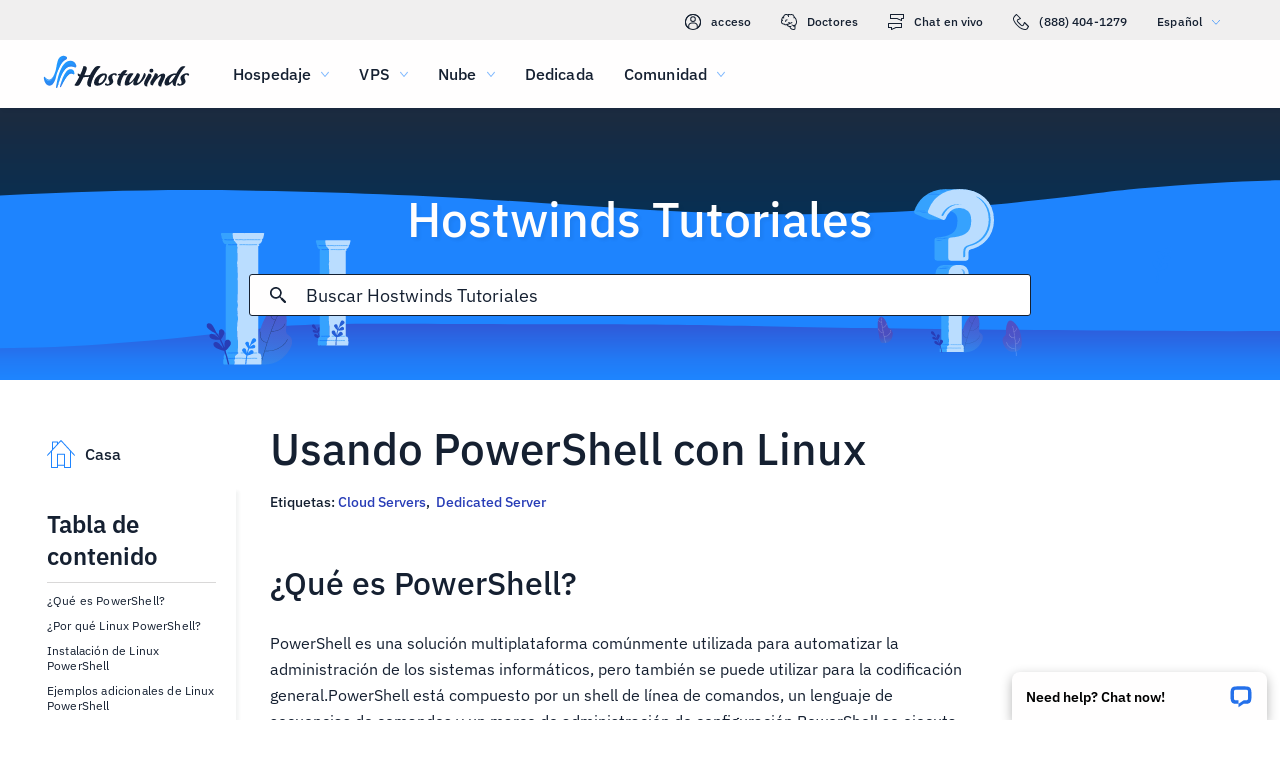

--- FILE ---
content_type: text/html; charset=utf-8
request_url: https://www.hostwinds.es/tutorials/using-powershell-with-linux
body_size: 6052
content:
<!DOCTYPE html><html lang="es"><head><meta charset="utf-8"/><meta name="viewport" content="width=device-width, initial-scale=1.0"/><link href="/images/favicon-32x32.png" rel="icon" type="image/png" sizes="32x32"/><link href="/images/apple-touch-icon-180x180.png" rel="apple-touch-icon" sizes="180x180"/><title>Usando PowerShell con Linux | Hostwinds</title><link rel="canonical" href="https://www.hostwinds.es/tutorials/using-powershell-with-linux"/><meta name="description" content="¿Qué es PowerShell? PowerShell es una solución multiplataforma comúnmente utilizada para automatizar la administración de los sistemas informáticos, pero también se puede"/><link rel="alternate" hreflang="en" href="https://www.hostwinds.com/tutorials/using-powershell-with-linux"/><link rel="alternate" hreflang="zh" href="https://www.hostwinds.cn/tutorials/using-powershell-with-linux"/><link rel="alternate" hreflang="de" href="https://www.hostwinds.de/tutorials/using-powershell-with-linux"/><link rel="alternate" hreflang="es" href="https://www.hostwinds.es/tutorials/using-powershell-with-linux"/><link rel="alternate" hreflang="pt" href="https://www.hostwinds.pt/tutorials/using-powershell-with-linux"/><link rel="alternate" hreflang="fr" href="https://www.hostwinds.fr/tutorials/using-powershell-with-linux"/><link rel="alternate" hreflang="ru" href="https://www.hostwinds.ru/tutorials/using-powershell-with-linux"/><link rel="alternate" hreflang="nl" href="https://www.hostwinds.nl/tutorials/using-powershell-with-linux"/><link rel="alternate" hreflang="ko" href="https://www.hostwinds.kr/tutorials/using-powershell-with-linux"/><link rel="alternate" hreflang="it" href="https://www.hostwinds.it/tutorials/using-powershell-with-linux"/><link rel="alternate" hreflang="ar" href="https://www.hostwinds.ae/tutorials/using-powershell-with-linux"/><link rel="alternate" hreflang="x-default" href="https://www.hostwinds.com/tutorials/using-powershell-with-linux"/><meta name="twitter:site" content="@hostwinds"/><meta property="og:url" content="https://www.hostwinds.es/tutorials/using-powershell-with-linux"/><meta property="og:type" content="article"/><meta property="article:published_time" content="2022-04-26"/><meta property="article:modified_time" content="2024-11-26"/><meta property="article:tag" content="Cloud Servers"/><meta property="article:tag" content="Dedicated Server"/><meta property="article:author" content="Karlito Bonnevie"/><meta property="og:title" content="Usando PowerShell con Linux | Hostwinds"/><meta property="og:description" content="¿Qué es PowerShell? PowerShell es una solución multiplataforma comúnmente utilizada para automatizar la administración de los sistemas informáticos, pero también se puede"/><meta property="og:image" content="https://www.hostwinds.es/images/logo-preview.png"/><meta property="og:locale" content="es_ES"/><meta property="og:site_name" content="Hostwinds Tutoriales"/><link rel="preconnect" href="https://hw-images.hostwinds.com" crossorigin="anonymous"/><link rel="dns-prefetch" href="https://hw-images.hostwinds.com" crossorigin="anonymous"/><link rel="alternate" type="application/rss+xml" title="Hostwinds Tutoriales" href="https://www.hostwinds.es/tutorials/rss.xml"/><link rel="hub" href="https://pubsubhubbub.appspot.com/"/><link rel="self" href="https://www.hostwinds.es/tutorials/rss.xml"/><meta name="next-head-count" content="33"/><link rel="preload" href="https://www.hostwinds.com/fonts/ibm-plex-sans-latin-400-normal.woff2" media="(min-width: 900px)" as="font" type="font/woff2" crossorigin="anonymous"/><link rel="preload" href="https://www.hostwinds.com/fonts/ibm-plex-sans-latin-500-normal.woff2" media="(min-width: 900px)" as="font" type="font/woff2" crossorigin="anonymous"/><link rel="preload" href="https://www.hostwinds.com/fonts/ibm-plex-sans-latin-600-normal.woff2" media="(min-width: 900px)" as="font" type="font/woff2" crossorigin="anonymous"/><style>embed,img,object,svg,video{max-width:100%}body,html{line-height:normal;margin:0}svg:not(:root){overflow:hidden}</style><link rel="stylesheet" href="/_next/static/css/a54e85783b310f060a41.css" crossorigin="anonymous" data-n-p/><link rel="stylesheet" href="/_next/static/css/2c17a90a8bfb11f0526d.css" crossorigin="anonymous" data-n-p/><script defer crossorigin="anonymous" noModule src="/_next/static/chunks/polyfills-a40ef1678bae11e696dba45124eadd70.js"></script><script src="/_next/static/chunks/f697a79e627d87de4cfc.js" defer crossorigin="anonymous"></script><script src="/_next/static/chunks/25a885675da5c48433fd.js" defer crossorigin="anonymous"></script><script src="/_next/static/chunks/af087c4639311f3a389c.js" defer crossorigin="anonymous"></script><script src="/_next/static/chunks/44bb9e7f0ce9249e35f9.js" defer crossorigin="anonymous"></script><script src="/_next/static/Jt4RDQ3Auauq-63-ULgVP/_buildManifest.js" defer crossorigin="anonymous"></script><script src="/_next/static/Jt4RDQ3Auauq-63-ULgVP/_ssgManifest.js" defer crossorigin="anonymous"></script><script type="application/ld+json">{"@context":"https://schema.org","@type":"Organization","name":"Hostwinds","legalName":"Hostwinds LLC","foundingDate":"2010","url":"https://www.hostwinds.es/","logo":"https://www.hostwinds.es/images/logo-shield.png","address":{"@type":"PostalAddress","streetAddress":"12101 Tukwila International Blvd #320","addressLocality":"Seattle","addressRegion":"Washington","postalCode":"98168","addressCountry":"United States"}}</script><script type="application/ld+json">{"@context":"https://schema.org","@type":"Article","mainEntityOfPage":{"@type":"WebPage","@id":"https://www.hostwinds.es/tutorials/using-powershell-with-linux"},"url":"https://www.hostwinds.es/tutorials/using-powershell-with-linux","headline":"Usando PowerShell con Linux","description":"¿Qué es PowerShell? PowerShell es una solución multiplataforma comúnmente utilizada para automatizar la administración de los sistemas informáticos, pero también se puede utilizar para la codificación general.PowerShell está compuesto por un shell de línea de comandos, un","datePublished":"2022-04-26","dateModified":"2024-11-26","author":{"@type":"Organization","name":"Karlito Bonnevie"},"publisher":{"@type":"Organization","name":"Hostwinds","logo":{"@type":"ImageObject","url":"https://www.hostwinds.es/images/logo-shield.png"}},"isAccessibleForFree":true}</script></head><body><div id="__next"><div class="sm"><div id="top" class="ani aov"></div><div class="ani aov sn"><header class="acq acr ud"><div class="act"><div class="ank aqo ue"><div class="ani arz"><a href="https://clients.hostwinds.com/clientarea.php" class="uf"><svg viewBox="0 0 16 16" aria-hidden="true" class="abg"><use xlink:href="/_next/static/images/81a0f40e.svg#e"></use></svg>acceso</a><a href="/product-docs/" class="uf"><svg viewBox="0 0 16 16" aria-hidden="true" class="abg"><use xlink:href="/_next/static/images/81a0f40e.svg#p"></use></svg>Doctores</a><div role="link" tabindex="0" class="uf"><svg viewBox="0 0 16 16" aria-hidden="true" class="abg"><use xlink:href="/_next/static/images/81a0f40e.svg#m"></use></svg>Chat en vivo</div><a href="tel:+1-888-404-1279" class="uf"><svg viewBox="0 0 16 16" aria-hidden="true" class="abg"><use xlink:href="/_next/static/images/81a0f40e.svg#f"></use></svg>(888) 404-1279</a><button type="button" tabindex="0" class="adv adf">Español<svg viewBox="0 0 16 16" aria-hidden="true" class="adj adh abg aaw"><use xlink:href="/_next/static/images/81a0f40e.svg#l"></use></svg></button></div></div><div class="ank ui"><div class="ani aov"><a href="/" aria-label="Casa" class="uh"><img alt="Wave Blue Lttr Black Transparent Horiz Sm" src="/_next/static/images/9f1b059d4e6d1cb7a03e8d6560dc4f0c.svg" loading="lazy"/></a><button type="button" aria-label="Toggle Menú Móvil" tabindex="0" class="adv uc aek aep"><span class="aet"><svg viewBox="0 0 28 28" aria-hidden="true" class="abh"><use xlink:href="/_next/static/images/81a0f40e.svg#c"></use></svg></span></button><nav class="uj"><div tabindex="0" class="ul"><div class="uv"><div>Hospedaje</div><svg viewBox="0 0 16 16" aria-hidden="true" class="uo abg"><use xlink:href="/_next/static/images/81a0f40e.svg#k"></use></svg></div><div class="us"><a href="/hosting/shared" class="uw">Alojamiento compartido</a><a href="/hosting/business" class="uw">Alojamiento empresarial</a><a href="/hosting/reseller" class="uw">Alojamiento de revendedor</a><a href="/hosting/whitelabel" class="uw">Distribuidor de marca blanca</a></div></div><div tabindex="0" class="ul"><div class="uv"><div>VPS</div><svg viewBox="0 0 16 16" aria-hidden="true" class="uo abg"><use xlink:href="/_next/static/images/81a0f40e.svg#k"></use></svg></div><div class="us"><a href="/vps/linux" class="uw">Administrado por Linux</a><a href="/vps/windows" class="uw">Administrado por Windows</a><a href="/vps/unmanaged-linux" class="uw">Linux no administrado</a><a href="/vps/unmanaged-windows" class="uw">Windows no administrado</a></div></div><div tabindex="0" class="ul"><div class="uv"><div>Nube</div><svg viewBox="0 0 16 16" aria-hidden="true" class="uo abg"><use xlink:href="/_next/static/images/81a0f40e.svg#k"></use></svg></div><div class="us"><a href="/cloud/cloud-servers" class="uw">Servidores en la nube</a><a href="/cloud/load-balancers" class="uw">Equilibradores de carga</a><a href="/cloud/block-storage" class="uw">Almacenamiento en bloque</a><a href="/cloud/object-storage" class="uw">Almacenamiento de objetos</a></div></div><div class="ul un"><a href="/dedicated/servers">Dedicada</a></div><div tabindex="0" class="ul"><div class="uv"><div>Comunidad</div><svg viewBox="0 0 16 16" aria-hidden="true" class="uo abg"><use xlink:href="/_next/static/images/81a0f40e.svg#k"></use></svg></div><div class="us"><a href="/product-docs/" class="uw">Documentación del producto</a><a href="/tutorials/" class="uw">Tutoriales</a><a href="/blog/" class="uw">Blog</a></div></div><div class="ul un ur"><a href="https://clients.hostwinds.com/clientarea.php">Registrarse</a></div><div tabindex="0" class="ul ur"><div class="uv"><div>Español</div><svg viewBox="0 0 16 16" aria-hidden="true" class="uo abg"><use xlink:href="/_next/static/images/81a0f40e.svg#k"></use></svg></div><div class="us"><a href="https://www.hostwinds.com/tutorials/using-powershell-with-linux" class="uw">English</a><a href="https://www.hostwinds.cn/tutorials/using-powershell-with-linux" class="uw">中文</a><a href="https://www.hostwinds.de/tutorials/using-powershell-with-linux" class="uw">Deutsche</a><a href="https://www.hostwinds.es/tutorials/using-powershell-with-linux" class="uw">Español</a><a href="https://www.hostwinds.pt/tutorials/using-powershell-with-linux" class="uw">Português</a><a href="https://www.hostwinds.fr/tutorials/using-powershell-with-linux" class="uw">Français</a><a href="https://www.hostwinds.ru/tutorials/using-powershell-with-linux" class="uw">русский</a><a href="https://www.hostwinds.nl/tutorials/using-powershell-with-linux" class="uw">Nederlands</a><a href="https://www.hostwinds.kr/tutorials/using-powershell-with-linux" class="uw">한국어</a><a href="https://www.hostwinds.it/tutorials/using-powershell-with-linux" class="uw">Italiano</a><a href="https://www.hostwinds.ae/tutorials/using-powershell-with-linux" class="uw">عربى</a></div></div></nav></div></div></div></header><div class="ani aov"><div class="ank afi"><div class="ani aov"><div class="anj afk"><p class="afj vb vv">Hostwinds Tutoriales</p></div></div><div class="ani aov"><div class="anj afm"><div class="ank afn"><div class="ani aov arn aqw"><div class="afy"><div class="afw"><button type="button" aria-label="Confirmar búsqueda" tabindex="0" class="adv agf"><span class="agg"><svg viewBox="0 0 16 16" aria-hidden="true" class="agh abg"><use xlink:href="/_next/static/images/1fd4ef06.svg#ao"></use></svg></span></button><div class="afz"><div data-scrollable="false" class="agc"><input aria-invalid="false" placeholder="Buscar Hostwinds Tutoriales" value type="text" aria-label="Entrada de búsqueda" class="agd"/></div></div><button type="button" aria-label="Cancelar búsqueda" tabindex="0" class="adv agf agi"><span class="agg"><svg viewBox="0 0 16 16" aria-hidden="true" class="agh abg"><use xlink:href="/_next/static/images/1fd4ef06.svg#an"></use></svg></span></button></div><div class="agj"><p class="vi">Resultados de búsqueda para:</p><p class="agb vi"></p><div class="agp"><hr class="vw"/></div><div tabindex="0" class="agl"></div></div></div></div></div></div></div></div></div><div class="ani aov"><div class="anj"><div class="ank rr"><div class="ani aov arn aqw rs"><div class="sb"><div class="sk"><a href="/tutorials/"><svg viewBox="0 0 28 28" aria-hidden="true" style="width:28px;height:28px;" class="abh aaw"><use xlink:href="/_next/static/images/1fd4ef06.svg#cq"></use></svg><p class="sl vi">Casa</p></a></div><div class="sa"><div><div class="ami"><p class="vd">Tabla de contenido</p><hr class="vw"/></div><div class="amk vj">¿Qué es PowerShell?</div><div class="amk amj vj">¿Por qué Linux PowerShell?</div><div class="amk amj vj">Instalación de Linux PowerShell</div><div class="amk amj vj">Ejemplos adicionales de Linux PowerShell</div><div class="amk amj vj">Conclusión</div><button type="button" tabindex="0" class="adv zk aab aaf zm aml zu"><span class="aae">Volver arriba</span></button></div></div></div><h1 class="rt uy">Usando PowerShell con Linux</h1><p class="ru vi">Etiquetas: <a href="/tutorials/tag/cloud-servers/">Cloud Servers</a>,  <a href="/tutorials/tag/dedicated-server/">Dedicated Server</a> </p><div class="sc"><input type="checkbox" id="tutorials-toc-mobile" class="sf"/><div class="sg"><label for="tutorials-toc-mobile" class="sh">Tabla de contenido<svg viewBox="0 0 16 16" aria-hidden="true" style="width:16px;height:16px;" class="si abg"><use xlink:href="/_next/static/images/81a0f40e.svg#l"></use></svg></label></div><div class="sj"><div><div class="amk vj">¿Qué es PowerShell?</div><div class="amk amj vj">¿Por qué Linux PowerShell?</div><div class="amk amj vj">Instalación de Linux PowerShell</div><div class="amk amj vj">Ejemplos adicionales de Linux PowerShell</div><div class="amk amj vj">Conclusión</div><button type="button" tabindex="0" class="adv zk aab aaf zm aml zu"><span class="aae">Volver arriba</span></button></div></div><div class="sd se"><button type="button" tabindex="0" class="adv zk aab aai zn zu"><span class="aae">Volver arriba</span></button></div></div></div><div class="ani aov ark aqw rs"><div id="post-content" style="overflow-x:auto;overflow-y:hidden;" class="rv rx"><h2>¿Qué es PowerShell?</h2><p>PowerShell es una solución multiplataforma comúnmente utilizada para automatizar la administración de los sistemas informáticos, pero también se puede utilizar para la codificación general.PowerShell está compuesto por un shell de línea de comandos, un lenguaje de secuencias de comandos y un marco de administración de configuración.PowerShell se ejecuta en Windows, Linux y los sistemas operativos MACOS.Debido a las diferencias fundamentales en los sistemas operativos, algunos comandos de PowerShell (llamados cmdlets) no tienen sentido.Por ejemplo, el PowerShell <strong>Get-ACL</strong> CMDLET no es aplicable para los sistemas Linux en que el sistema de archivos Linux no usa Listas de control de acceso NTFS (ACLS).Para ver una lista de los cmdlets de Linux PowerShell disponibles, ejecute <strong>Al Command</strong>.</p><h2>¿Por qué Linux PowerShell?</h2><p>En Linux, la salida de un comando se puede meter en otro comando.Por ejemplo:</p><pre><code class="language-plaintext">ls | sort -r | more</code></pre><p>Este reverso clasifica el contenido del directorio actual y pagina la lista (si es necesario).Es decir, la salida del flujo de datos del <strong>ls </strong>el comando se contagia al <strong>clasificar </strong>comando cuya salida de flujo de datos se realiza a la <strong>más </strong>dominio.El análogo de PowerShell de esto es el siguiente:</p><pre><code class="language-plaintext">Get-ChildItem | Sort-Object -Descending | Out-Host -Paging</code></pre><p>Lo que plantea la pregunta, ¿por qué querrías usar PowerShell sobre la versión nativa?Una razón clave es que los objetos, y no los flujos de datos simples, se tienen entre los cmdlets de PowerShell.Por ejemplo, no es necesario analizar el texto para extraer información de otra secuencia de salida.Y debido a que los objetos de PowerShell generalmente tienen una gran cantidad de propiedades asociadas con ellos, puede hacer algunas cosas bastante poderosas con relativa facilidad.Por ejemplo, digamos que le gustaría encontrar el PID del servicio Cron.Un primer intento podría ser el siguiente:</p><pre><code class="language-plaintext">ps -aux | grep cron</code></pre><p>Esto da como resultado una salida similar a la siguiente:</p><pre><code class="language-plaintext">root      1041  0.0  0.1 126384  1584 ?        Ss   22:25   0:00 /usr/sbin/crond -n&#10;root      3519  0.0  0.0 123360   728 ?        Ss   23:01   0:00 /usr/sbin/anacron -s&#10;root      4089  0.0  0.0 112808   976 pts/1    R+   23:09   0:00 grep --color=auto cron</code></pre><p>El Cron Pid parece ser 1041, aunque es difícil saberlo sin ver los encabezados de la mesa.Suponiendo que este es el caso, necesitamos acceder a la segunda columna en la primera línea.El primer paso podría ser reducir el espacio en blanco excesivo:</p><pre><code class="language-plaintext">ps -aux | grep cron | tr -s ' '</code></pre><p>Esto produce:</p><pre><code class="language-plaintext">root 1041 0.0 0.1 126384 1584 ? Ss 22:25 0:00 /usr/sbin/crond -n&#10;root 3519 0.0 0.0 123360 728 ? Ss 23:01 0:00 /usr/sbin/anacron -s&#10;root 4167 0.0 0.0 112808 972 pts/1 R+ 23:11 0:00 grep --color=auto cron</code></pre><p>Ahora podemos aislar la segunda columna con <strong>cortar</strong>:</p><pre><code class="language-plaintext">ps -aux | grep cron | tr -s ' ' | cut -d ' ' -f 2</code></pre><p>Que produce:</p><pre><code class="language-plaintext">1041&#10;3519&#10;4274</code></pre><p>Finalmente, podemos tomar la primera línea, de la siguiente manera, para obtener el resultado deseado, es decir, 1041:</p><pre><code class="language-plaintext">ps -aux | grep cron | tr -s ' ' | cut -d ' ' -f 2 | head -1</code></pre><p>Utilizando el hecho de que los objetos de salida de PowerShell Cmdlets en lugar de flujos de datos, la versión PowerShell de lo anterior es simplemente:</p><pre><code class="language-plaintext">(Get-Process -Name crond).Id</code></pre><p>En este caso, <strong>Get -Process -name Crond</strong> Devuelve un objeto que representa el proceso CRON.Este objeto tiene una serie de propiedades útiles, una de las cuales es la identificación del proceso (o PID).Para acceder a una propiedad de un objeto PowerShell, puede envolverla entre paréntesis y luego usar notación estándar de "punto", como se muestra.</p><h2>Instalación de Linux PowerShell</h2><p>Para instalar PowerShell en su sabor favorito de Linux, consulte Microsoft's <a href="https://learn.microsoft.com/en-us/powershell/scripting/install/installing-powershell-on-linux?view=powershell-7.3" rel="nofollow noopener noreferrer" target="_blank">Instalación de PowerShell en Linux</a>.Si su distribución de Linux no figura en la lista, considere <a href="https://learn.microsoft.com/en-us/powershell/scripting/install/install-other-linux?view=powershell-7.2" rel="nofollow noopener noreferrer" target="_blank">Formas alternativas de instalar PowerShell en Linux</a>. </p><p>Como ejemplo, los siguientes cuatro comandos instalan la última versión de PowerShell en Ubuntu:</p><pre><code class="language-plaintext"># Optionally update all software packages:&#10;  sudo apt update &amp;&amp; sudo apt upgrade -y&#10;  &#10;# Download and Add Microsoft repository:&#10;  wget -q "https://packages.microsoft.com/config/ubuntu/$(lsb_release -rs)/packages-microsoft-prod.deb" -O packages-microsoft-prod.deb&#10;  sudo dpkg -i packages-microsoft-prod.deb&#10;&#10;    &#10;# Install PowerShell:&#10;  sudo apt update&#10;  sudo apt install -y powershell&#10;&#10;    &#10;# Start PowerShell:&#10;  pwsh</code></pre><p>Como se puede ver, la instalación de PowerShell es sencilla.</p><h2>Ejemplos adicionales de Linux PowerShell</h2><p>Una técnica clave es determinar qué propiedades tiene realmente un objeto PowerShell.Esto se puede lograr fácilmente con el <strong>Ser miembro</strong> cmdlet.Por ejemplo, para determinar las propiedades de un objeto de proceso PowerShell, puede usar:</p><pre><code class="language-plaintext">Get-Process | Get-Member -Force</code></pre><p>Esto revela que hay un <strong>Sendero </strong>Propiedad para objetos de proceso.Por lo tanto, podemos usarlo para enumerar los 10 procesos principales, con respecto al uso de la CPU, de la siguiente manera:</p><pre><code class="language-plaintext">Get-Process | Sort-Object -Property CPU | Select-Object -Property Name, Path, CPU -Last 10</code></pre><p>Esto produce una salida similar a la siguiente:</p><pre><code class="language-plaintext">Name           Path                                CPU&#10;----           ----                                ---&#10;xfwm4          /usr/bin/xfwm4                     1.95&#10;systemd        /usr/lib/systemd/systemd           3.63&#10;rngd           /usr/sbin/rngd                     7.39&#10;xfce4-terminal /usr/bin/xfce4-terminal            9.35&#10;xrdp           /usr/sbin/xrdp                    22.05&#10;ksoftirqd/0                                      26.21&#10;pwsh           /opt/microsoft/powershell/7/pwsh  27.37&#10;rcu_sched                                        45.44&#10;Xvnc           /usr/bin/Xvnc                     59.27&#10;NetworkManager /usr/sbin/NetworkManager         955.19</code></pre><p>Aunque es útil, es posible que deseemos calcular una métrica general de uso del sistema.Un primer corte podría ser simplemente resumir los valores de uso de la memoria no apagada (NPM), la memoria de la página (PM), el conjunto de trabajo (WS) y el uso de la CPU.Es decir, definimos nuestra métrica de uso general de la siguiente manera:</p><p>GeneralUsage = NPM + PM + WS + CPU.</p><p>En PowerShell, esto se puede lograr de la siguiente manera:</p><pre><code class="language-plaintext">Get-Process | Select-Object -Property @{Label = 'OverallUsage'; Expression = {$_.NPM + $_.PM + $_.WS + $_.CPU}}</code></pre><p>los <strong>@{}</strong> tabla hash (es decir, pares de clave/valor) nos permite definir una propiedad llamada <strong>Generalusaje </strong>cuya definición es la expresión que se muestra arriba.En esta expresión, <strong>$_</strong> representa un objeto de tubería.En este caso, un proceso de proceso individual que <strong>Obtener procesos</strong> Devuelve (uno por proceso en ejecución de Linux).Luego sumamos las cuatro propiedades.Esto da como resultado lo siguiente (primeras líneas):</p><pre><code class="language-plaintext">    OverallUsage&#10;    ------------&#10;          520192&#10;       815104.03&#10;          794624&#10;         1093632&#10;      4902912.01&#10;      3330048.37</code></pre><p>Ahora podemos combinar estos dos conceptos de la siguiente manera:</p><pre><code class="language-plaintext">Get-Process | Select-Object -Property Name, Path, @{Label = 'OverallUsage'; Expression = {$_.NPM + $_.PM + $_.WS + $_.CPU}} | Sort-Object -Property OverallUsage -Bottom 10</code></pre><p>Esto produce una tabla de uso general Top 10, similar a la siguiente:</p><pre><code class="language-plaintext">Name                Path                             OverallUsage&#10;----                ----                             ------------&#10;Thunar              /usr/bin/thunar                    14073856.2&#10;xfce4-power-manager /usr/bin/xfce4-power-manager       15970304.3&#10;xfce4-panel         /usr/bin/xfce4-panel               16195584.9&#10;xfdesktop           /usr/bin/xfdesktop                17588224.59&#10;tuned               /usr/bin/python2.7                18898945.66&#10;yum-cron            /usr/bin/python2.7                 22335488.2&#10;xfce4-terminal      /usr/bin/xfce4-terminal            23642123.4&#10;xrdp                /usr/sbin/xrdp                    26570776.34&#10;Xvnc                /usr/bin/Xvnc                     82710598.14&#10;pwsh                /opt/microsoft/powershell/7/pwsh 298852382.66</code></pre><p>Y si prefiere mostrar valores de uso redondeados, puede usar:</p><pre><code class="language-plaintext">Get-Process | Select-Object -Property Name, Path, @{Label = 'OverallUsage'; Expression = {[Math]::Round($_.NPM + $_.PM + $_.WS + $_.CPU)}} | Sort-Object -Property OverallUsage -Bottom 10</code></pre><p>los <strong>[Math] :: Round ()</strong> La función se usa para redondear las sumas individuales a sus valores completos más cercanos.</p><h2>Conclusión</h2><p>Hay muchos escenarios en los que los comandos estándar de Linux tienen más sentido que los cmdlets de PowerShell, y en varios casos, al revés, pero lo que es particularmente atractivo es que puede usar ambos paradigmas juntos.Como ejemplo simple, considere:</p><pre><code class="language-plaintext">Get-Process | Select-Object -Property Name, Path, Responding, Id |  grep cron</code></pre><p>Esto produce:</p><pre><code class="language-plaintext">anacron    /usr/sbin/anacron    True   3018&#10;crond      /usr/sbin/crond      True   1033&#10;yum-cron   /usr/bin/python2.7   True   4760</code></pre><p>La tercera columna indica si el proceso es receptivo o no. </p><p>Como puede ver, PowerShell y la combinación de PowerShell con comandos de Linux brindan una amplia oportunidad para resolver y simplificar diversos problemas y tareas.</p></div></div><div class="ani aov arn aqw rs"><div class="ry"><p class="rz vi">Escrito por Karlito Bonnevie  /  abril 26, 2022</p></div><div class="so"><button type="button" aria-label="Compartir en X" tabindex="0" class="adv zk aab aaf zm"><span class="aae"><span class="zv"><svg viewBox="0 0 16 16" aria-hidden="true" class="abg"><use xlink:href="/_next/static/images/1fd4ef06.svg#q"></use></svg></span><span>Compartir</span></span></button><button type="button" aria-label="Compartir en LinkedIn" tabindex="0" class="adv zk aab aaf zm"><span class="aae"><span class="zv"><svg viewBox="0 0 16 16" aria-hidden="true" class="abg"><use xlink:href="/_next/static/images/1fd4ef06.svg#aq"></use></svg></span><span>Compartir</span></span></button><button type="button" aria-label="Compartir en Facebook" tabindex="0" class="adv zk aab aaf zm"><span class="aae"><span class="zv"><svg viewBox="0 0 16 16" aria-hidden="true" class="abg"><use xlink:href="/_next/static/images/1fd4ef06.svg#s"></use></svg></span><span>Compartir</span></span></button><button type="button" tabindex="0" class="adv zk aab aaf zm"><span class="aae"><span class="zv"><svg viewBox="0 0 16 16" aria-hidden="true" class="abg"><use xlink:href="/_next/static/images/1fd4ef06.svg#ar"></use></svg></span>Copiar URL</span></button></div></div></div></div></div></div></div></div><script id="__NEXT_DATA__" type="application/json" crossorigin="anonymous">{"props":{"pageProps":{"title":"Usando PowerShell con Linux","content": "","slug":"using-powershell-with-linux","description":"","created_at":"abril 26, 2022","updated_at":"noviembre 26, 2024","author":"Karlito Bonnevie","tags":[{"name":"Cloud Servers","slug":"cloud-servers"},{"name":"Dedicated Server","slug":"dedicated-server"}],"url":"/tutorials/using-powershell-with-linux","excerpt":"¿Qué es PowerShell? PowerShell es una solución multiplataforma comúnmente utilizada para automatizar la administración de los sistemas informáticos, pero también se puede utilizar para la codificación general.PowerShell está compuesto por un shell de línea de comandos, un","createdAtISO":"2022-04-26","updatedAtISO":"2024-11-26","searchInformation":{"index":"tutorials_es","appId":"9DKX72O0IR","searchKey":"5f228af2c4b1e05b2a39f7edcfc8379d"},"tableOfContents":[{"type":"h2","content":"¿Qué es PowerShell?","headersPrior":0},{"type":"h2","content":"¿Por qué Linux PowerShell?","headersPrior":1},{"type":"h2","content":"Instalación de Linux PowerShell","headersPrior":2},{"type":"h2","content":"Ejemplos adicionales de Linux PowerShell","headersPrior":3},{"type":"h2","content":"Conclusión","headersPrior":4}]},"__N_SSG":true},"page":"/tutorials/[slug]","query":{"slug":"using-powershell-with-linux"},"buildId":"Jt4RDQ3Auauq-63-ULgVP","isFallback":false,"gsp":true,"scriptLoader":[]}</script></body></html>

--- FILE ---
content_type: text/css; charset=utf-8
request_url: https://www.hostwinds.es/_next/static/css/a9e28de6afceb067861c.css
body_size: 133
content:
.vw{margin:.625rem 0;flex-shrink:0;border:none;border-bottom:1px solid #d9d8d8;box-sizing:border-box;width:100%}.vx{margin:0}.pc{background:linear-gradient(180deg,#092343,#152031);width:100%;height:100%;padding:2.5rem 0;box-sizing:border-box}@media(max-width:899.5px){.pc{padding:2.5rem 1rem}}.pd{margin-right:0}.pe{margin-bottom:1rem}@media(max-width:899.5px){.pe{margin-bottom:0}.pe:not(:first-of-type){margin-top:1rem}.pf{margin-bottom:.25rem}}.pg{font-size:1.125rem;font-weight:500}@media(max-width:899.5px){.ph{padding-bottom:.25rem}}.pi{margin-top:2.5rem}@media(max-width:899.5px){.pi{margin-top:1rem}}.pj{font-size:.875rem;margin-top:.625rem;opacity:.75}.pk{display:flex}.pl{cursor:pointer;outline:0;text-align:left}.pl:hover{color:#1e84fe}.pm{display:flex}.pm a{text-decoration:none}.pm p:hover{color:#1e84fe}.pn{display:flex;justify-content:space-between;margin-top:1rem}@media(max-width:899.5px){.pn{margin-top:.25rem}}@media(max-width:599.5px){.pn{flex-direction:column}}.po{display:flex;align-items:center}.po img{height:2.5rem;width:2.5rem}.pp{margin-left:1.25rem;font-size:.875rem}@media(max-width:599.5px){.pp{display:none}}.pq{display:none}@media(max-width:599.5px){.pq{display:flex;flex-direction:column;margin-left:1.25rem}.pq p{font-size:.875rem}}.pr{display:flex;align-items:center}.pr svg{width:1.5rem;height:1.5rem;padding-left:1.25rem;color:#fffefe}@media(max-width:599.5px){.pr{margin-top:1.5625rem;justify-content:center}.pr svg{padding:0 .625rem}}.ps{display:none}@media(max-width:899.5px){.ps:checked+.pk .pt{transform:rotate(180deg)}.ps:checked~.pu{max-height:100vh}}.pt{display:none;transition:transform .3s cubic-bezier(.4,0,.2,1) 0ms;transform-origin:center;transform:rotate(0deg)}@media(max-width:899.5px){.pt{display:block;margin-left:.625rem;color:#8ec9ff}.pv{display:flex;cursor:pointer;align-items:center}.pu{max-height:0;transition:max-height .5s cubic-bezier(.4,0,.2,1) 0ms,padding-bottom .5s cubic-bezier(.4,0,.2,1) 0ms;overflow:hidden;padding-bottom:0}}.pw{margin-top:1rem}

--- FILE ---
content_type: image/svg+xml
request_url: https://www.hostwinds.es/_next/static/images/9f1b059d4e6d1cb7a03e8d6560dc4f0c.svg
body_size: 2219
content:
<svg xmlns="http://www.w3.org/2000/svg" xml:space="preserve" viewBox="0 0 160 42"><radialGradient id="a" cx="22954.449" cy="-58909.395" r="265.168" gradientTransform="matrix(.05915 -.09055 .05415 .0357 1857.556 4203.837)" gradientUnits="userSpaceOnUse"><stop offset=".427" stop-color="#2199ff"/><stop offset=".562" stop-color="#2b8af3"/><stop offset=".822" stop-color="#4462d3"/><stop offset=".918" stop-color="#4e51c6"/></radialGradient><path fill="url(#a)" d="M37.865 14.044c-2.174-6.675-8.296-4.425-8.616-4.354-9.603 3.406-12.44 27.053-12.44 27.053s-.158 1.219.541 1.255c0 0 .608.102 1.021-1.031a1 1 0 0 0 .045-.162c.284-1.423 4.381-21.121 13.422-21.573 0 0 2.242-.216 4.424.909l.06.033c.111.066.679.373 1.155-.064.085-.079.175-.202.204-.248.274-.447.458-.844.184-1.818"/><radialGradient id="b" cx="25021.781" cy="74596.508" r="156.731" gradientTransform="matrix(.07982 .04797 .08115 -.14058 -8024.751 9310.354)" gradientUnits="userSpaceOnUse"><stop offset="0" stop-color="#2199ff"/><stop offset=".213" stop-color="#2396fd"/><stop offset=".372" stop-color="#298cf5"/><stop offset=".514" stop-color="#337ce8"/><stop offset=".645" stop-color="#4166d6"/><stop offset=".737" stop-color="#4e51c6"/></radialGradient><path fill="url(#b)" d="M18.495 36.423c5.672-34.618 17.842-20.396 17.842-20.396-.181-.078-1.46-.729-3.124-.921-2.412-.28-5.399.523-8.194 4.738 0 0-3.093 3.858-5.425 12.774l-1.1 3.805z"/><radialGradient id="c" cx="22997.576" cy="-58873.855" r="247.018" gradientTransform="matrix(.0681 -.08437 .05327 .04412 1600.598 4564.535)" gradientUnits="userSpaceOnUse"><stop offset=".334" stop-color="#2199ff"/><stop offset=".648" stop-color="#485bce"/><stop offset=".697" stop-color="#4e51c6"/></radialGradient><path fill="url(#c)" d="M33.127 22.704c-4.783-.978-11.027 13.79-11.027 13.79-.412.868-.863.68-.863.68-.515-.116-.295-.986-.295-.986s4.004-17.517 10.61-18.078c0 0 4.333-.469 4.461 4.497 0 0 .01 1.565-1.31.892 0 0-.836-.64-1.576-.795"/><radialGradient id="d" cx="25634.854" cy="74277.656" r="86.477" gradientTransform="matrix(.08897 .03259 .07312 -.22125 -7683.04 15629.587)" gradientUnits="userSpaceOnUse"><stop offset="0" stop-color="#2199ff"/><stop offset=".291" stop-color="#2297fd"/><stop offset=".424" stop-color="#278ff7"/><stop offset=".525" stop-color="#2f83ed"/><stop offset=".61" stop-color="#3a71df"/><stop offset=".684" stop-color="#4959cd"/><stop offset=".705" stop-color="#4e51c6"/></radialGradient><path fill="url(#d)" d="M34.61 23.437s-.785-.599-1.53-.75C28.39 21.76 22.1 36.494 22.1 36.494s3.137-10.85 7.998-14.798c0 0 3.006-2.257 4.511 1.74z"/><radialGradient id="e" cx="22865.045" cy="-58975.348" r="332.671" gradientTransform="matrix(.04931 -.09701 .04522 .02342 1555.153 3614.678)" gradientUnits="userSpaceOnUse"><stop offset=".183" stop-color="#2199ff"/><stop offset=".366" stop-color="#2395fc"/><stop offset=".534" stop-color="#2a8af3"/><stop offset=".697" stop-color="#3678e5"/><stop offset=".855" stop-color="#465ed0"/><stop offset=".918" stop-color="#4e51c6"/></radialGradient><path fill="url(#e)" d="M27.775 5.18s-1.85-1.938-5.006-.847c0 0-3.281.975-4.428 5.631 0 0-.765 3.032-1.242 5.92-.478 3.14-1.533 6.045-1.533 6.045-2.802 8.494-5.953 8.43-5.953 8.43-2.644 0-4.046-3.537-4.046-3.537-.146-.364-.67-.908-1.237-.516a.77.77 0 0 0-.235.343c-.072.242-.157.774-.028 1.689.955 5.992 4.622 6.967 4.622 6.967 5.766 1.769 7.932-8.555 7.932-8.555.032-.11 2.105-10.233 6.561-15.583 0 0 1.06-1.578 2.907-2.76.192-.123.473-.29.685-.406.194-.107.333-.196.531-.281.354-.176.613-.304.83-.526.31-.318.325-1.371-.36-2.014"/><radialGradient id="f" cx="27059.832" cy="73604.555" r="151.777" gradientTransform="matrix(.07928 .05029 .06188 -.0994 -6680.208 5988.592)" gradientUnits="userSpaceOnUse"><stop offset="0" stop-color="#4e51c6"/><stop offset=".175" stop-color="#4263d5"/><stop offset=".507" stop-color="#3081ec"/><stop offset=".793" stop-color="#2593fa"/><stop offset="1" stop-color="#2199ff"/></radialGradient><path fill="url(#f)" d="M15.583 21.956c-2.665 7.464-5.904 7.172-5.904 7.172s-2.328.112-4.112-2.306c0 0 1.404 3.605 4.048 3.606 0 0 3.556.282 5.968-8.472"/><radialGradient id="g" cx="27085.258" cy="73794.07" r="281.499" gradientTransform="matrix(.05307 -.07787 -.05036 -.03498 2300.786 4705.47)" gradientUnits="userSpaceOnUse"><stop offset="0" stop-color="#2199ff"/><stop offset=".132" stop-color="#2494fb"/><stop offset=".283" stop-color="#2d86f0"/><stop offset=".443" stop-color="#3b70de"/><stop offset=".604" stop-color="#4e51c6"/></radialGradient><path fill="url(#g)" d="M17.762 22.367c2.842-20.185 9.89-14.828 9.89-14.828a8 8 0 0 1-.347.18c-2.433 1.13-4.124 3.392-4.123 3.391-2.223 2.371-5.42 11.257-5.42 11.257"/><path fill="#152031" d="M66.834 22.56c-4.97 0-10.33 4.96-10.33 9.845 0 1.86 1.087 3.178 3.495 3.178 5.825 0 10.019-6.667 10.019-10.31.078-2.016-1.165-2.714-3.184-2.714zm-4.815 10.388h-.079a.776.776 0 0 1-.699-.93c0-3.257 3.806-7.676 5.903-7.676.544 0 .777.31.777.93-.078 2.637-3.107 7.676-5.902 7.676m54.522-11.241a2.095 2.095 0 0 0 2.096-2.094 2.095 2.095 0 0 0-2.096-2.093 2.096 2.096 0 0 0-2.098 2.093c0 1.156.94 2.094 2.098 2.094m-38.601.697c-3.65 0-6.68 2.946-6.68 4.884s1.398 3.411 1.398 4.652a1.9 1.9 0 0 1-1.863 2.093 1.75 1.75 0 0 1-1.632-1.318 1.65 1.65 0 0 0-1.242 1.473c0 .775.776 1.318 2.485 1.318 3.496 0 6.213-2.403 6.213-4.264s-1.164-3.178-1.164-4.651.776-2.636 2.097-2.636a1.75 1.75 0 0 1 1.63 1.24 1.55 1.55 0 0 0 1.243-1.473c0-.698-.699-1.318-2.485-1.318m-14.524-6.977a4.36 4.36 0 0 0-2.407-.698 4.74 4.74 0 0 0-3.185 1.163c-1.475 1.318-3.806 4.807-5.592 8.373-1.932.232-3.88.31-5.825.232 1.398-3.178 2.563-6.124 2.563-7.21 0-2.247-1.864-2.48-3.495-2.403a51.3 51.3 0 0 1-3.339 8.916 9 9 0 0 1-2.408-1.318 1.85 1.85 0 0 0-.389 1.085 2.49 2.49 0 0 0 1.787 2.403A69 69 0 0 1 36 34.963a4.33 4.33 0 0 0 2.64.776c1.71 0 2.408-.62 3.418-2.404s2.33-4.419 3.417-6.822a38 38 0 0 0 5.903-.388c-1.243 2.791-2.097 5.427-2.097 7.288 0 2.248 2.175 3.566 3.806 3.566.155-7.52 6.368-18.063 10.33-21.552zm50.018 7.365c-1.244 3.1-4.583 7.287-4.583 10.233a3.33 3.33 0 0 0 3.184 3.334v-.31c0-4.73 4.661-8.373 4.661-10.931 0-2.171-2.02-2.326-3.262-2.326m40.076-.388c-3.65 0-6.68 2.946-6.68 4.884s1.32 3.411 1.32 4.652c0 1.24-.698 2.093-1.786 2.093a1.75 1.75 0 0 1-1.63-1.318 1.65 1.65 0 0 0-1.243 1.473c0 .775.699 1.318 2.485 1.318 3.494 0 6.213-2.403 6.213-4.264s-1.165-3.178-1.165-4.651.777-2.636 2.098-2.636a1.75 1.75 0 0 1 1.63 1.24 1.55 1.55 0 0 0 1.243-1.473c.078-.698-.7-1.318-2.485-1.318m-24.414.31a2 2 0 0 0-.207 0c-2.33 0-4.35 1.706-6.369 3.644a4.3 4.3 0 0 0 .777-1.938c0-1.938-1.942-2.016-3.106-2.016-1.088 4.342-4.894 7.753-4.894 10.466v.078a2.46 2.46 0 0 0 2.642 2.325c1.864-4.884 6.6-9.845 8.154-9.845.235.024.407.23.388.465 0 1.628-2.873 5.272-2.873 7.287a3.056 3.056 0 0 0 3.107 3.256c.776-4.806 4.194-8.217 4.194-11.706a1.916 1.916 0 0 0-1.813-2.016m-20.245-.62c-.931 3.256-4.272 10.466-6.68 10.466h-.077a.58.58 0 0 1-.388-.543c0-1.86 2.796-6.202 2.796-7.675s-1.398-1.938-3.03-2.015c-1.397 3.643-6.057 10-7.766 10h-.155a.44.44 0 0 1-.31-.542c.077-1.938 2.174-5.97 4.581-8.838a3.27 3.27 0 0 0-2.02-.62 4.18 4.18 0 0 0-3.416 1.318c-2.252 2.48-3.805 7.365-3.805 9.845 0 1.008.388 1.86 1.786 1.86 3.106 0 5.902-3.1 7.922-5.426a8.3 8.3 0 0 0-.777 3.101c0 1.24.621 2.248 1.942 2.248 5.28 0 11.183-8.45 11.183-11.24a2.15 2.15 0 0 0-1.786-1.939m43.26-6.59s-.465-.62-1.942-.62c-2.95 0-4.892 2.791-7.533 7.675h-.777c-6.678 0-11.65 5.427-11.65 10.156 0 1.706.932 2.636 2.33 2.636 2.951 0 5.515-3.334 6.136-4.031a1.9 1.9 0 0 0-.078.93c0 2.093 1.088 3.799 3.185 3.799.233-7.133 6.213-16.978 10.33-20.544zm-16.853 16.668c-.233 0-.466-.232-.466-.62 0-2.326 2.874-7.442 6.602-7.442l.62.077c-1.63 2.636-4.737 7.985-6.756 7.985m-43.726-9.148H88.58a22.7 22.7 0 0 1 2.873-3.256 4.33 4.33 0 0 0-5.126.466 18.7 18.7 0 0 0-2.097 2.79h-1.398a1.62 1.62 0 0 0-1.63 1.551h2.096c-1.398 2.558-2.64 5.039-2.64 7.597s1.786 3.644 3.494 3.567c-.232-3.102 1.476-7.675 3.495-11.164H89.9a1.623 1.623 0 0 0 1.632-1.55z"/></svg>

--- FILE ---
content_type: text/javascript; charset=utf-8
request_url: https://www.hostwinds.es/_next/static/Jt4RDQ3Auauq-63-ULgVP/_ssgManifest.js
body_size: -119
content:
self.__SSG_MANIFEST=new Set(["\u002Ftutorials\u002F404","\u002Fproduct-docs\u002F410","\u002Fcloud\u002Fobject-storage","\u002Ftutorials\u002F410","\u002Fproduct-docs\u002F404","\u002Fhosting\u002Fwhitelabel","\u002Fapps\u002Fprosper202","\u002Ftutorials","\u002Fapps\u002Fecommerce","\u002Fapps\u002Famazovps","\u002Fcloud\u002Fblock-storage","\u002Fvps\u002Funmanaged-linux","\u002Fapps\u002FCPVLab-hosting","\u002Fapps\u002Fvbulletin","\u002Fvps\u002Fminecraft","\u002Fvps\u002Fwindows","\u002Fsearch","\u002Fblog","\u002Fdedicated\u002Fservers","\u002Fproducts\u002Fssl","\u002Fhosting\u002Fshared","\u002Fhosting\u002Freseller","\u002Fhosting\u002Fbusiness","\u002Fhosting\u002Fwordpress","\u002Fproduct-docs","\u002Fcloud\u002Fload-balancers","\u002Fblog\u002F404","\u002Fcloud\u002Fcloud-servers","\u002Fvps\u002Funmanaged-windows","\u002Fblog\u002F410","\u002Fvps\u002Flinux","\u002Ftutorials\u002F[slug]","\u002Fblog\u002F[slug]","\u002Fproduct-docs\u002F[category]\u002Fpage\u002F[page]","\u002Fblog\u002Fpage\u002F[page]","\u002Fproduct-docs\u002F[category]","\u002Fproduct-docs\u002F[category]\u002F[slug]","\u002Ftutorials\u002Ftag\u002F[...tag]","\u002Ftutorials\u002Fpage\u002F[page]"]);self.__SSG_MANIFEST_CB&&self.__SSG_MANIFEST_CB()

--- FILE ---
content_type: text/javascript; charset=utf-8
request_url: https://www.hostwinds.es/_next/static/chunks/20f44ecdc015b829d892.js
body_size: 1981
content:
(self.webpackChunk_N_E=self.webpackChunk_N_E||[]).push([[9348],{83672:function(e){e.exports={root:"vw",disableMargin:"vx"}},35233:function(e){e.exports={mainContainer:"pc",mainRow:"pd",itemColumn:"pe",itemColumnSpace:"pf",itemTitle:"pg",itemFirstContainer:"ph",itemContainer:"pi",itemLink:"pj",itemColumnWrapper:"pk",itemLiveChat:"pl",itemWithUrl:"pm",copyrightAndSocialContainer:"pn",copyright:"po",copyrightDesktop:"pp",copyrightMobile:"pq",social:"pr",collapseInput:"ps",collapseIcon:"pt",collapsibleContainer:"pu",collapseLabelWrapper:"pv",dividerContainer:"pw"}},85241:function(e,t,l){"use strict";l.d(t,{Z:function(){return p}});var r=l(27799),a=l(17247),o=l(94210),i=l(54877),n=l.n(i),s="/_next/static/images/65140a06.svg#s",c=a.default.createElement;function d(e,t){var l=Object.keys(e);if(Object.getOwnPropertySymbols){var r=Object.getOwnPropertySymbols(e);t&&(r=r.filter((function(t){return Object.getOwnPropertyDescriptor(e,t).enumerable}))),l.push.apply(l,r)}return l}function u(e){for(var t=1;t<arguments.length;t++){var l=null!=arguments[t]?arguments[t]:{};t%2?d(Object(l),!0).forEach((function(t){(0,r.Z)(e,t,l[t])})):Object.getOwnPropertyDescriptors?Object.defineProperties(e,Object.getOwnPropertyDescriptors(l)):d(Object(l)).forEach((function(t){Object.defineProperty(e,t,Object.getOwnPropertyDescriptor(l,t))}))}return e}var p=e=>c("svg",{viewBox:"0 0 16 16","aria-hidden":"true",className:(0,o.Z)(e.className,n().small,n().root,e.color?n()[e.color]:null),style:u({},e.style||{}),onClick:e.onClick},c("use",{xlinkHref:s}))},45575:function(e,t,l){"use strict";l.d(t,{Z:function(){return p}});var r=l(27799),a=l(17247),o=l(94210),i=l(54877),n=l.n(i),s="/_next/static/images/65140a06.svg#q",c=a.default.createElement;function d(e,t){var l=Object.keys(e);if(Object.getOwnPropertySymbols){var r=Object.getOwnPropertySymbols(e);t&&(r=r.filter((function(t){return Object.getOwnPropertyDescriptor(e,t).enumerable}))),l.push.apply(l,r)}return l}function u(e){for(var t=1;t<arguments.length;t++){var l=null!=arguments[t]?arguments[t]:{};t%2?d(Object(l),!0).forEach((function(t){(0,r.Z)(e,t,l[t])})):Object.getOwnPropertyDescriptors?Object.defineProperties(e,Object.getOwnPropertyDescriptors(l)):d(Object(l)).forEach((function(t){Object.defineProperty(e,t,Object.getOwnPropertyDescriptor(l,t))}))}return e}var p=e=>c("svg",{viewBox:"0 0 16 16","aria-hidden":"true",className:(0,o.Z)(e.className,n().small,n().root,e.color?n()[e.color]:null),style:u({},e.style||{}),onClick:e.onClick},c("use",{xlinkHref:s}))},82625:function(e,t,l){"use strict";var r=l(94210),a=l(17247),o=l(83672),i=l.n(o),n=a.default.createElement;t.Z=e=>n("hr",{className:(0,r.Z)(i().root,e.className,e.disableMargin&&i().disableMargin)})},44827:function(e,t,l){"use strict";l.r(t),l.d(t,{default:function(){return E}});var r=l(23710),a=l(94210),o=l(17247),i=l(45140),n=l(85241),s=l(27799),c=l(54877),d=l.n(c),u="/_next/static/images/65140a06.svg#r",p=o.default.createElement;function m(e,t){var l=Object.keys(e);if(Object.getOwnPropertySymbols){var r=Object.getOwnPropertySymbols(e);t&&(r=r.filter((function(t){return Object.getOwnPropertyDescriptor(e,t).enumerable}))),l.push.apply(l,r)}return l}function b(e){for(var t=1;t<arguments.length;t++){var l=null!=arguments[t]?arguments[t]:{};t%2?m(Object(l),!0).forEach((function(t){(0,s.Z)(e,t,l[t])})):Object.getOwnPropertyDescriptors?Object.defineProperties(e,Object.getOwnPropertyDescriptors(l)):m(Object(l)).forEach((function(t){Object.defineProperty(e,t,Object.getOwnPropertyDescriptor(l,t))}))}return e}var f=e=>p("svg",{viewBox:"0 0 16 16","aria-hidden":"true",className:(0,a.Z)(e.className,d().small,d().root,e.color?d()[e.color]:null),style:b({},e.style||{}),onClick:e.onClick},p("use",{xlinkHref:u})),g=l(45575),v=l(8018),w=l(20895),y=o.default.createElement;var h=e=>y(w.Z,(0,v.Z)({src:"/_next/static/images/c03791fd01a74c88de410111213f84cc.svg",alt:"Wave White Transparent Md"},e)),O=l(95492),k=l(82625),j=l(71273),C=l(35290),P=l(95133);var N=[[{id:"products",label:"Productos",items:[{id:"web-hosting",label:"Alojamiento web",url:"/hosting/shared"},{id:"business-hosting",label:"Alojamiento empresarial",url:"/hosting/business"},{id:"reseller-hosting",label:"Alojamiento de revendedor",url:"/hosting/reseller"},{id:"white-label-reseller",label:"Distribuidor de marca blanca",url:"/hosting/whitelabel"},{id:"managed-linux",label:"Linux administrado VPS",url:"/vps/linux"},{id:"unmanaged-linux",label:"Linux no administrado VPS",url:"/vps/unmanaged-linux"},{id:"managed-windows",label:"Windows administrado VPS",url:"/vps/windows"},{id:"unmanaged-windows",label:"Windows no administrado VPS",url:"/vps/unmanaged-windows"},{id:"cloud-servers",label:"Servidores en la nube",url:"/cloud/cloud-servers"},{id:"load-balancers",label:"Equilibradores de carga",url:"/cloud/load-balancers"},{id:"block-storage",label:"Almacenamiento en bloque",url:"/cloud/block-storage"},{id:"object-storage",label:"Almacenamiento de objetos",url:"/cloud/object-storage"},{id:"ssl-certificates",label:"SSL Certificados",url:"/products/ssl"},{id:"web-application",label:"Alojamiento de aplicaciones web",url:"/web-application"}]}],[{id:"services",label:"Servicios",items:[{id:"website-migrations",label:"Migraciones de sitios web",url:"/services/website-transfers"}]},{id:"community",label:"Comunidad",items:[{id:"product-documentation",label:"Documentaci\xf3n del producto",url:"/product-docs/"},{id:"tutorials",label:"Tutoriales",url:"/tutorials/"},{id:"blog",label:"Blog",url:"/blog/"}]}],[{id:"company",label:"Empresa",items:[{id:"about-us",label:"Sobre nosotros",url:"/company/overview"},{id:"contact-us",label:"Cont\xe1ctenos",url:"/company/overview#contact-section"},{id:"data-centers",label:"Centros de datos",url:"/company/datacenters"},{id:"press",label:"prensa",url:"/company/press"},{id:"affiliates",label:"programa de afiliaci\xf3n",url:"/affiliate-program"}]},{id:"legal",label:"Legal",items:[{id:"terms-of-services",label:"T\xe9rminos de servicio",url:"/legal/terms"},{id:"privacy-policy",label:"Pol\xedtica de privacidad",url:"/legal/privacy"},{id:"law-enforcement",label:"Cumplimiento de la ley",url:"/legal/law-enforcement"}]}],[{id:"support",label:"Apoyo",items:[{id:"live-chat",label:"Chat en vivo con nosotros",livechat:!0},{id:"support-ticket",label:"Abrir un boleto de soporte",url:"https://clients.hostwinds.com/newticket.php"},{id:"sales-email",label:"Envianos un email",url:"mailto:sales@hostwinds.com",urlTarget:"_blank"},{id:"sales-phone",label:"Ll\xe1manos (888) 404-1279",url:"tel:+1-888-404-1279"}]}]],Z=l(35233),x=l.n(Z),S=o.default.createElement;var E=e=>{const t=e.linkComponent||"a",l=e.linkLocationProp||"href",[,o]=(0,r.Z)(),s=e=>{13!==e.charCode&&"Enter"!==e.key||e.target.click()},c=(new Date).getFullYear();return S(j.Z,{role:"contentinfo",fluid:!0,className:x().mainContainer},S(C.Z,{className:x().mainRow},N.map(((e,r)=>S(O.Z,{xs:12,md:2===r?2:3,lg:2,mdOffset:0===r?1:void 0,lgOffset:0===r?2:void 0,key:r,className:(0,a.Z)(x().itemColumn,e.length>1&&x().itemColumnSpace)},e.map(((e,r)=>S("div",{key:r,className:r>0?x().itemContainer:x().itemFirstContainer},S("input",{type:"checkbox",className:x().collapseInput,id:`footer-column-${e.id}`}),S("div",{className:x().itemColumnWrapper},S("label",{htmlFor:`footer-column-${e.id}`,className:x().collapseLabelWrapper},S(P.Z,{component:"span",contrast:!0,className:x().itemTitle},e.label),S(i.Z,{className:x().collapseIcon}))),S("div",{className:x().collapsibleContainer},e.items.map(((e,r)=>"url"in e?S("div",{key:r,className:x().itemWithUrl},S(t,{[l]:e.url,target:e.urlTarget},S(P.Z,{contrast:!0,className:x().itemLink},e.label))):S(P.Z,{key:r,contrast:!0,onClick:()=>{o({open:!0})},role:"button",onKeyPress:s,tabIndex:0,className:(0,a.Z)(x().itemLink,x().itemLiveChat)},e.label)))))))))),S(O.Z,{xs:12,md:10,lg:8,mdOffset:1,lgOffset:2,className:x().dividerContainer},S(k.Z,{disableMargin:!0})),S(O.Z,{xs:12,md:10,lg:8,mdOffset:1,lgOffset:2,className:x().copyrightAndSocialContainer},S("div",{className:x().copyright},S(t,{[l]:"/","aria-label":"Hostwinds Home"},S(h,null)),S(P.Z,{contrast:!0,className:x().copyrightDesktop},`\xa9 2010-${c} Hostwinds Reservados todos los derechos.`),S("div",{className:x().copyrightMobile},S(P.Z,{contrast:!0,className:x().copyrightInfo},`\xa9 2010-${c} Hostwinds`),S(P.Z,{contrast:!0,className:x().copyrightInfo},"Reservados todos los derechos."))),S("div",{className:x().social},S("a",{href:"https://x.com/Hostwinds",target:"_blank",rel:"noopener noreferrer nofollow","aria-label":"Hostwinds X"},S(g.Z,null)),S("a",{href:"https://www.linkedin.com/company/hostwinds/",target:"_blank",rel:"noopener noreferrer nofollow","aria-label":"Hostwinds LinkedIn"},S(f,null)),S("a",{href:"https://www.facebook.com/Hostwinds/",target:"_blank",rel:"noopener noreferrer nofollow","aria-label":"Hostwinds Facebook"},S(n.Z,null))))))}}}]);

--- FILE ---
content_type: text/javascript; charset=utf-8
request_url: https://www.hostwinds.es/_next/static/Jt4RDQ3Auauq-63-ULgVP/_buildManifest.js
body_size: 1641
content:
self.__BUILD_MANIFEST=function(s,c,a,t,e,d,b,i){return{__rewrites:{beforeFiles:[],afterFiles:[],fallback:[]},"/":[s,c,a,t,"static/css/9e1705af9eb9dbc05927.css","static/chunks/e48dc7b4a51cf9ea3bd8.js"],"/404":[s,c,a,t,e,"static/chunks/bab34133f1b96d287262.js"],"/410":[s,c,a,t,e,"static/chunks/be1a18ed622d12e8ec59.js"],"/_error":[s,c,a,t,e,"static/chunks/c0b7cef7452d0d002fdc.js"],"/affiliate-program":[s,c,a,t,"static/css/d0d22d6b27464bb4cbff.css","static/chunks/806dc144fa8a884aa0e6.js"],"/apps/CPVLab-hosting":[s,c,a,t,"static/css/f6be82d7f1920c986623.css","static/chunks/26b8a51e307719011e2f.js"],"/apps/amazovps":[s,c,a,t,"static/css/b995da598bb0ea833e6e.css","static/chunks/a19b4dfe9beea8ffd8e3.js"],"/apps/ecommerce":[s,c,a,t,"static/css/5439a64943af2c123ff4.css","static/chunks/48249266c99671c7dc54.js"],"/apps/prosper202":[s,c,a,t,"static/css/9cf6b8d3b2640eb52729.css","static/chunks/3010212555f9d6dbe2da.js"],"/apps/vbulletin":[s,c,a,t,"static/css/d60e63dcf50623f06975.css","static/chunks/d036ff33d2c81043be90.js"],"/blog":[s,c,a,t,b,"static/chunks/11ad4f16ee0f7ce1e32b.js"],"/blog/404":[s,c,a,t,"static/css/3323fb9a77d3470e21cb.css","static/chunks/7a2e794d80e7ea0ae3fc.js"],"/blog/410":[s,c,a,t,"static/css/bc09025a238057aca81d.css","static/chunks/59b766de35dae32e2ec4.js"],"/blog/page/[page]":[s,c,a,t,b,"static/chunks/917697eaaf206f117a7a.js"],"/blog/[slug]":[s,c,a,t,"static/css/26cfa86c40d6a8c8b2ff.css","static/chunks/035a416c5d94713d33e3.js"],"/cloud/block-storage":[s,c,a,t,"static/css/13138ccc64e92689ba7d.css","static/chunks/27fe94d6563996ab1920.js"],"/cloud/cloud-servers":[s,c,a,t,"static/css/ec87d65a3b4db54f1264.css","static/chunks/cbb84014c562758a8747.js"],"/cloud/load-balancers":[s,c,a,t,"static/css/918524621f8a16d0b89a.css","static/chunks/30b3b625d5e3b6b37fdb.js"],"/cloud/object-storage":[s,c,a,t,"static/css/1f9187cfdd3d8720ee26.css","static/chunks/624f5b87fc2f188d429a.js"],"/company/datacenters":[s,c,a,t,"static/css/8d2a161a984cba43614f.css","static/chunks/0e84793e722de9342b65.js"],"/company/overview":[s,c,a,t,"static/css/930dd796c80e8e610b24.css","static/chunks/aafb5303fde3f2dac905.js"],"/company/press":[s,c,a,t,"static/css/e940edc7b514f94ce352.css","static/chunks/102fd59c38068e8e5c99.js"],"/dedicated/servers":[s,c,a,t,"static/css/de4167637798255a9d89.css","static/chunks/f9dab69eca22b8f4f37f.js"],"/error-pages/400":[s,c,a,t,e,"static/chunks/50ebe55085b63a6d718d.js"],"/error-pages/401":[s,c,a,t,e,"static/chunks/c0022b6adfe5cdf225b4.js"],"/error-pages/403":[s,c,a,t,e,"static/chunks/c8215d26f98847603db5.js"],"/error-pages/404":[s,c,a,t,e,"static/chunks/690abbfa86c38aa49538.js"],"/error-pages/405":[s,c,a,t,e,"static/chunks/268d9f9cac7cf242040e.js"],"/error-pages/407":[s,c,a,t,e,"static/chunks/857c1837106a65c096f2.js"],"/error-pages/500":[s,c,a,t,e,"static/chunks/b997a1618880cba44fd4.js"],"/error-pages/501":[s,c,a,t,e,"static/chunks/47a7d042c3d689ebef6c.js"],"/error-pages/502":[s,c,a,t,e,"static/chunks/96332fdc0ca368d11458.js"],"/error-pages/503":[s,c,a,t,e,"static/chunks/e28402467293cf6364f6.js"],"/error-pages/504":[s,c,a,t,e,"static/chunks/ba391b157169b776538b.js"],"/error-pages/505":[s,c,a,t,e,"static/chunks/fb97e6273703cbd25d0d.js"],"/hosting/business":[s,c,a,t,"static/css/67485e84c05b87110a54.css","static/chunks/14ecb9fa018e4a4532e4.js"],"/hosting/reseller":[s,c,a,t,"static/css/29a4800d7d6a35e9582a.css","static/chunks/036cf32013c1324b4d57.js"],"/hosting/shared":[s,c,a,t,"static/css/28931e4d20f0768a459b.css","static/chunks/1bba4c153c66448ed34b.js"],"/hosting/whitelabel":[s,c,a,t,"static/css/d84c9e78faa0c37a07bc.css","static/chunks/b6283651b25043e2b0d9.js"],"/hosting/wordpress":[s,c,a,t,"static/css/5aa9709187af968405b1.css","static/chunks/b6d53b836e97e851deab.js"],"/legal/law-enforcement":[s,c,a,t,"static/css/63c9fdd659ae2d97ff5d.css","static/chunks/1f5c55251e6974e7ca15.js"],"/legal/privacy":[s,c,a,t,"static/css/8e6f03eae3d338a1f505.css","static/chunks/f7ba2a27694d7cb94cfe.js"],"/legal/terms":[s,c,a,t,"static/css/7a138be60e97d68fd68b.css","static/chunks/269b16ef93661726022f.js"],"/product-docs":[s,c,a,t,"static/css/e34fe0a7dbebf514cab9.css","static/chunks/be56503abff7defcece5.js"],"/product-docs/404":[s,c,a,t,"static/css/fc274480ceac6c6747fb.css","static/chunks/1e5198d94c4ec2175d7f.js"],"/product-docs/410":[s,c,a,t,"static/css/3e523a1d645d6a12c9a2.css","static/chunks/664224b9ff4c99848587.js"],"/product-docs/[category]":[s,c,a,t,i,"static/chunks/b8cfa561c2d42f73ccfc.js"],"/product-docs/[category]/page/[page]":[s,c,a,t,i,"static/chunks/7439ad9db4e8f0cf7865.js"],"/product-docs/[category]/[slug]":[s,c,a,t,"static/css/723bedc957f7b8b5795f.css","static/chunks/8342790da8a29b8a60b6.js"],"/products/ssl":[s,c,a,t,"static/css/2fc71cadb5a4c29d8e05.css","static/chunks/fee4749386bb8633e4be.js"],"/search":[s,c,a,t,"static/css/b4a1239a74e621169acc.css","static/chunks/1add69330c5654818ad7.js"],"/services/website-transfers":[s,c,a,t,"static/css/91bddaeea4e779c4a5c4.css","static/chunks/3649ea29eae67d3ba7ec.js"],"/tutorials":[s,c,a,t,d,"static/chunks/8ca7d32dbedd65c7e66e.js"],"/tutorials/404":[s,c,a,t,"static/css/ee5b7e0b99300d6390f1.css","static/chunks/4607f143b9069fae543e.js"],"/tutorials/410":[s,c,a,t,"static/css/7d8b7c8d87badb977c37.css","static/chunks/c58c82b80b20a1cdb3b2.js"],"/tutorials/page/[page]":[s,c,a,t,d,"static/chunks/6cc30c442724039e1596.js"],"/tutorials/tag/[...tag]":[s,c,a,t,d,"static/chunks/5ec5b6cafc2afaf213bd.js"],"/tutorials/[slug]":[s,c,a,t,"static/css/2c17a90a8bfb11f0526d.css","static/chunks/44bb9e7f0ce9249e35f9.js"],"/vps/linux":[s,c,a,t,"static/css/b4b4097a89ba7670b8f8.css","static/chunks/e5a602142a0dbe629673.js"],"/vps/minecraft":[s,c,a,t,"static/css/db657125b47fe706c7b2.css","static/chunks/5ebc373397a4b2d9dd08.js"],"/vps/unmanaged-linux":[s,c,a,t,"static/css/5b1bc4e0b1c1cfdb3aa2.css","static/chunks/1e1e10c533050db2841f.js"],"/vps/unmanaged-windows":[s,c,a,t,"static/css/4168e1565d2d9cd20c3a.css","static/chunks/c7d2067895de9ca4a43c.js"],"/vps/windows":[s,c,a,t,"static/css/c24304f2979e46a5f1d9.css","static/chunks/df848796fb5135e3a94d.js"],"/web-application":[s,c,a,t,"static/css/9068610051f387ac4c06.css","static/chunks/ed1b74c82533648d86e5.js"],sortedPages:["/","/404","/410","/_app","/_error","/affiliate-program","/apps/CPVLab-hosting","/apps/amazovps","/apps/ecommerce","/apps/prosper202","/apps/vbulletin","/blog","/blog/404","/blog/410","/blog/page/[page]","/blog/[slug]","/cloud/block-storage","/cloud/cloud-servers","/cloud/load-balancers","/cloud/object-storage","/company/datacenters","/company/overview","/company/press","/dedicated/servers","/error-pages/400","/error-pages/401","/error-pages/403","/error-pages/404","/error-pages/405","/error-pages/407","/error-pages/500","/error-pages/501","/error-pages/502","/error-pages/503","/error-pages/504","/error-pages/505","/hosting/business","/hosting/reseller","/hosting/shared","/hosting/whitelabel","/hosting/wordpress","/legal/law-enforcement","/legal/privacy","/legal/terms","/product-docs","/product-docs/404","/product-docs/410","/product-docs/[category]","/product-docs/[category]/page/[page]","/product-docs/[category]/[slug]","/products/ssl","/search","/services/website-transfers","/tutorials","/tutorials/404","/tutorials/410","/tutorials/page/[page]","/tutorials/tag/[...tag]","/tutorials/[slug]","/vps/linux","/vps/minecraft","/vps/unmanaged-linux","/vps/unmanaged-windows","/vps/windows","/web-application"]}}("static/chunks/f697a79e627d87de4cfc.js","static/chunks/25a885675da5c48433fd.js","static/css/a54e85783b310f060a41.css","static/chunks/af087c4639311f3a389c.js","static/css/7fc62f7be6e8b1962ba0.css","static/css/544f19b2554cb9762844.css","static/css/ce648fb15c1088a05f23.css","static/css/44c67a6d530ace11e742.css"),self.__BUILD_MANIFEST_CB&&self.__BUILD_MANIFEST_CB();